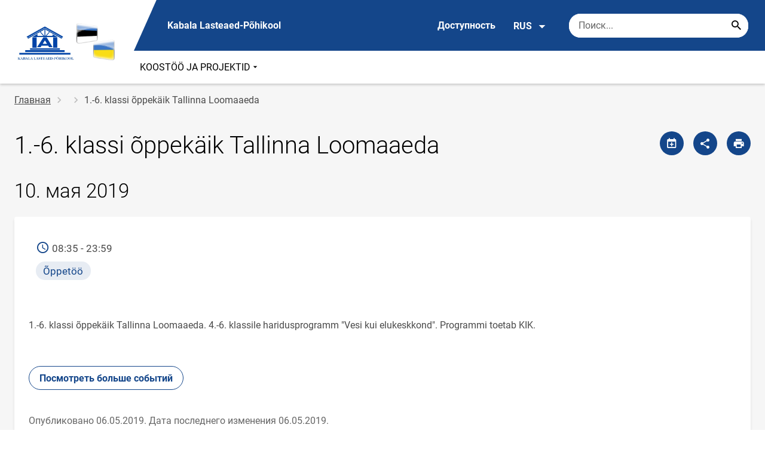

--- FILE ---
content_type: text/html; charset=UTF-8
request_url: https://kabala.edu.ee/ru/node/393
body_size: 8032
content:
<!DOCTYPE html>
<html lang="ru" dir="ltr" prefix="content: http://purl.org/rss/1.0/modules/content/  dc: http://purl.org/dc/terms/  foaf: http://xmlns.com/foaf/0.1/  og: http://ogp.me/ns#  rdfs: http://www.w3.org/2000/01/rdf-schema#  schema: http://schema.org/  sioc: http://rdfs.org/sioc/ns#  sioct: http://rdfs.org/sioc/types#  skos: http://www.w3.org/2004/02/skos/core#  xsd: http://www.w3.org/2001/XMLSchema# " >
  <head>
      <script>
    // Consent Mode defaults BEFORE GTM loads
    window.dataLayer = window.dataLayer || [];
    function gtag(){ dataLayer.push(arguments); }
    gtag('consent', 'default', {
      analytics_storage: 'denied',
      ad_storage: 'denied',
      ad_user_data: 'denied',
      ad_personalization: 'denied',
      functionality_storage: 'granted',
      security_storage: 'granted',
      wait_for_update: 500
    });
  </script>
  <script>
    if (!window.DOMAIN_NAME) {
      var h = location.hostname.replace(/^www\./, '');
      var parts = h.split('.');
      // naive eTLD+1; fine for .ee
      window.DOMAIN_NAME = parts.slice(-2).join('.');
    }
  </script>
    <meta charset="utf-8" />
<meta name="description" content="1.-6. klassi õppekäik Tallinna Loomaaeda. 4.-6. klassile haridusprogramm &quot;Vesi kui elukeskkond&quot;. Programmi toetab KIK" />
<link rel="canonical" href="https://kabala.edu.ee/et/sundmuste-kalender/1-6-klassi-oppekaik-tallinna-loomaaeda" />
<meta property="og:site_name" content="Kabala Lasteaed-Põhikool" />
<meta property="og:type" content="article" />
<meta property="og:url" content="https://kabala.edu.ee/et/sundmuste-kalender/1-6-klassi-oppekaik-tallinna-loomaaeda" />
<meta property="og:title" content="1.-6. klassi õppekäik Tallinna Loomaaeda" />
<meta property="og:description" content="1.-6. klassi õppekäik Tallinna Loomaaeda. 4.-6. klassile haridusprogramm &quot;Vesi kui elukeskkond&quot;. Programmi toetab KIK" />
<meta property="og:image" content="" />
<meta property="article:published_time" content="2019-05-06T13:19:38+03:00" />
<meta property="article:modified_time" content="2019-05-06T13:19:38+03:00" />
<meta name="twitter:card" content="summary" />
<meta name="twitter:description" content="1.-6. klassi õppekäik Tallinna Loomaaeda. 4.-6. klassile haridusprogramm &quot;Vesi kui elukeskkond&quot;. Programmi toetab KIK" />
<meta name="twitter:title" content="1.-6. klassi õppekäik Tallinna Loomaaeda" />
<meta name="twitter:image" content="" />
<meta name="Generator" content="Drupal 10 (https://www.drupal.org)" />
<meta name="MobileOptimized" content="width" />
<meta name="HandheldFriendly" content="true" />
<meta name="viewport" content="width=device-width, initial-scale=1.0" />
<link rel="icon" href="/themes/custom/harno_theme/favicon.ico" type="image/vnd.microsoft.icon" />
<link rel="alternate" hreflang="et" href="https://kabala.edu.ee/et/sundmuste-kalender/1-6-klassi-oppekaik-tallinna-loomaaeda" />

      <div style="display: none !important;">Git tag 0.0.20</div>
    <title>1.-6. klassi õppekäik Tallinna Loomaaeda | Kabala Lasteaed-Põhikool</title>
    <link rel="stylesheet" media="all" href="/sites/kabala.edu.ee/files/css/css_CHDfYVYxJTAkMTu2-nIuYYN-o3fUpWpxNGRohHdeD0A.css?delta=0&amp;language=ru&amp;theme=harno_theme&amp;include=eJx1yNENwCAIBcCFbB3JPJWoCYoB_HD7TtD7vCJKserZ4LcOsLTQoUuSd5oUG0sGP-aXx2rBCFp6wh4Jx6XI3ExO8eeDXXOaMcPoA4XjKYI" />
<link rel="stylesheet" media="all" href="/sites/kabala.edu.ee/files/css/css_N95O5NXzX3Ty3bORa0O2gDURIckTdgyn3v5VnIRtnLg.css?delta=1&amp;language=ru&amp;theme=harno_theme&amp;include=eJx1yNENwCAIBcCFbB3JPJWoCYoB_HD7TtD7vCJKserZ4LcOsLTQoUuSd5oUG0sGP-aXx2rBCFp6wh4Jx6XI3ExO8eeDXXOaMcPoA4XjKYI" />

    
        <style>
      :root {
                    --main-highlight:#14468A;
                    --lighten-highlight:#E7ECF3;
                    --secondary-highlight:#393A4D;
                  }
    </style>
      <script>
        var ariaLabels = {
          share: 'share picture',
          print: 'print picture',
          download: 'download picture',
          close: 'close modal',
          pause: 'Поставить слайдер на паузу',
          start: 'Включить слайдер',
        }
      </script>
  </head>
  <body class="path-node node--type-calendar">
    <div class="accessibility" aria-expanded="false" aria-labelledby="accessibility-id">
      <span id="accessibility-id" class="sr-only">Модальное окно доступности</span>
      <div class="container">
        <button class="btn btn-close-accessibility">
          <span class="sr-only">Закрыть модальное окно доступности</span>
          <i class="mdi mdi-close" aria-hidden="true"></i>
        </button><!--/btn btn-close-accessibility-->
        <div class="row">
          <div class="col-12 md-12 sm-12">
            <div class="accessibility__inner">
              <div class="row">
                <div class="col-4 md-12 sm-12">
                  <h3>Размер текста</h3>
                  <p>Когда вы выбираете размер текста, он изменяется автоматически</p>
                  <div class="form-group">
                    <div class="radio-list" role="group" aria-labelledby="accessibility-font">
                      <span id="accessibility-font" class="sr-only">Изменить размер шрифта</span>
                      <div class="custom-control custom-form-radio custom-form-inline">
                        <input type="radio" name="fontSize" id="input1696" class="custom-form-input" value="1x" checked>
                        <label for="input1696" class="custom-form-label size-normal">Значение по умолчанию</label>
                      </div><!--/custom-control custom-form-radio custom-form-inline-->
                      <div class="custom-control custom-form-radio custom-form-inline">
                        <input type="radio" name="fontSize" id="input1797" class="custom-form-input" value="2x">
                        <label for="input1797" class="custom-form-label size-2x">Большой</label>
                      </div><!--/custom-control custom-form-radio custom-form-inline-->
                      <div class="custom-control custom-form-radio custom-form-inline">
                        <input type="radio" name="fontSize" id="input1898" class="custom-form-input" value="4x">
                        <label for="input1898" class="custom-form-label size-4x">Очень большой</label>
                      </div><!--/custom-control custom-form-radio custom-form-inline-->
                    </div><!--/radio-list-->
                  </div><!--/form-group-->
                </div><!--/col-4 md-12 sm-12-->
                <div class="col-4 md-12 sm-12">
                  <h3>Межстрочный интервал</h3>
                  <p>Когда вы выбираете межстрочный интервал, он изменяется автоматически</p>
                  <div class="form-group">
                    <div class="checkbox-list" role="group" aria-labelledby="accessibility-line-height">
                      <span id="accessibility-line-height" class="sr-only">Изменить высоту строки</span>
                      <div class="custom-control custom-checkbox custom-form-inline">
                        <input type="checkbox" name="paragraphSpacing" id="input1664" class="custom-form-input" value="high">
                        <label for="input1664" class="custom-form-label">Увеличить разрывы абзаца</label>
                      </div><!--/custom-control custom-form-radio custom-form-inline-->
                      <div class="custom-control custom-checkbox custom-form-inline word-spacing">
                        <input type="checkbox" name="wordSpacing" id="input1774" class="custom-form-input" value="high">
                        <label for="input1774" class="custom-form-label">Увеличить интервал между словами</label>
                      </div><!--/custom-control custom-form-radio custom-form-inline-->
                      <div class="custom-control custom-checkbox custom-form-inline letter-spacing">
                        <input type="checkbox" name="letterSpacing" id="input1884" class="custom-form-input" value="high">
                        <label for="input1884" class="custom-form-label">Увеличить межбуквенный интервал</label>
                      </div><!--/custom-control custom-checkbox custom-form-inline-->
                    </div><!--/checkbox-list-->
                  </div><!--/form-group-->
                </div><!--/col-4 md-12 sm-12-->
                <div class="col-4 md-12 sm-12">
                  <h3>Контраст</h3>
                  <p>Когда вы выбираете контраст, он изменяется автоматически</p>
                  <div class="form-group">
                    <div class="radio-list" role="group" aria-labelledby="accessibility-line-height">
                      <span id="accessibility-line-height" class="sr-only">Изменить контрастный цвет страницы</span>
                      <div class="custom-control custom-form-radio custom-form-inline">
                        <input type="radio" name="pageContrast" id="input11664" class="custom-form-input" value="normal" checked>
                        <label for="input11664" class="custom-form-label">Значение по умолчанию</label>
                      </div><!--/custom-control custom-form-radio custom-form-inline-->
                      <div class="custom-control custom-form-radio custom-form-inline">
                        <input type="radio" name="pageContrast" id="input11774" class="custom-form-input" value="high">
                        <label for="input11774" class="custom-form-label">Черно-желтый</label>
                      </div><!--/custom-control custom-form-radio custom-form-inline-->
                    </div><!--/radio-list-->
                  </div><!--/form-group-->
                                      <a href="/ru/dostupnost" class="btn btn-accessible-info">Дополнительная информация о доступности</a>
                                  </div><!--/col-4 md-12 sm-12-->
              </div><!--/row-->
            </div><!--/accessibility__inner-->
          </div><!--/col-12 md-12 sm-12-->
        </div><!--/row-->
      </div><!--/container-->
    </div><!--/accessibility-->
    
      <div class="dialog-off-canvas-main-canvas" data-off-canvas-main-canvas>
      <div id="page-wrapper" class="main-wrapper">
  <a href="#main-content" class="skip-link">
    Перейти к основному содержанию
  </a>
	<header id="header" class="main-header" role="banner" aria-label="Заголовок сайта">
		<div class="container">
      <div class="header-wrapper">
        <div class="header-left">
          <a href="/ru" class="header-logo-content">
                      <div class="header-logo" style="background-image: url(https://kabala.edu.ee/sites/kabala.edu.ee/files/logo/untitled1.png);">
              <img src="/themes/custom/harno_theme/static/assets/images/placeholder-2.gif" alt="Kabala Lasteaed-Põhikool ">
            </div>
            <div class="header-logo-text xl-hide">
              <span>Kabala Lasteaed-Põhikool </span>
            </div>
                    </a><!--/header-logo-content-->
        </div><!--/header-left-->
        <div class="header-right">
          <div class="header-right__top">
            <div class="header-school-name">
                              <span class="school-name">Kabala Lasteaed-Põhikool </span>
                                        </div><!--/header-school-name-->
            <button class="btn btn-header-accessibility" data-plugin="accessibility">Доступность</button>
                          <div class="language-picker">
                <button class="language-picker__button" aria-expanded="false" aria-haspopup="true" data-plugin="languageDropdown">
                  RUS
                  <i class="mdi mdi-menu-down" aria-hidden="true"></i>
                </button><!--/language-picker__button-->
                                <div class="col-3 md-6 sm-12">
                        <div class="language-picker__dropdown" aria-describedby="language-picker-desc">
    <span class="sr-only" id="language-picker-desc">Select your language</span>
    <ul class="links language-picker__list"><li hreflang="et" data-drupal-link-system-path="node/393" class="language-picker__item"><a href="/et/sundmuste-kalender/1-6-klassi-oppekaik-tallinna-loomaaeda" class="language-link" hreflang="et" data-drupal-link-system-path="node/393">EST</a></li><li hreflang="en" data-drupal-link-system-path="&lt;front&gt;" class="language-picker__item"><a href="/en" class="language-link" hreflang="en" data-drupal-link-system-path="&lt;front&gt;">ENG</a></li><li hreflang="ru" data-drupal-link-system-path="&lt;front&gt;" class="language-picker__item"><a href="/ru" class="language-link" aria-current="true" hreflang="ru" data-drupal-link-system-path="&lt;front&gt;">RUS</a></li></ul>
  </div><!--/language-picker__dropdown-->
                  </div>
    
    
    <!--/col-3 sm-12-->


              </div><!--/language-picker-->
                                      <div class="form-item search-input desktop-search">
            <form action="/ru/node/393" method="post" id="harno-blocks-search-api-form" accept-charset="UTF-8">
  <div class="form-item search-input">  
  <label for="edit-search-keys" class="form-label">
  </label>
    <input   placeholder="Поиск..." data-drupal-selector="edit-search-keys" data-search-api-autocomplete-search="general_search" class="form-autocomplete form-text search" data-autocomplete-path="/ru/search_api_autocomplete/general_search?display=general_search&amp;filter=keys&amp;" type="text" id="edit-search-keys" name="search_keys" value="" size="10" maxlength="128" aria-label="Поисковая строка    Введите ключевые слова для поиска."/>

  
                <button class="btn-link btn-search button js-form-submit form-submit btn search-submit-btn" title="Search..." data-drupal-selector="edit-submit-search" type="submit" id="edit-submit-search" name="op" value="Search..." type="submit" aria-label="Search..."></button>
        

</div>
  <input tabindex="-1"  autocomplete="off" data-drupal-selector="form-nlxql37f4a3-jbqbmnkgpycakcnnqoako1lnkf8qfc0" type="hidden" name="form_build_id" value="form-nLXqL37F4A3-jbqBMnkgPYcaKCNnQOaKO1LnKf8Qfc0"/>

  <input tabindex="-1"  data-drupal-selector="edit-harno-blocks-search-api-form" type="hidden" name="form_id" value="harno_blocks_search_api_form"/>

</form>

      </div><!--/form-item search-input-->


                        <div class="mobile-banner">
              <div class="mobile-links">
                <button class="btn btn-mobile-search" aria-expanded="false" data-plugin="mobileSearch">
                  <span class="sr-only">Поиск</span>
                  <i class="mdi mdi-magnify" aria-hidden="true"></i>
                </button><!--/btn btn-mobile-search-->
                <button class="menu-link" data-plugin="mobileMenu" aria-label="Переключить меню" aria-expanded="false">
                  <span class="sr-only">Открыть/закрыть меню</span>
                  <i class="mdi mdi-menu" aria-hidden="true"></i>
                </button><!--/menu-link-->
              </div><!--/mobile-links-->
              <div class="mobile-search-overlay">
                <div class="form-item search-input">
            <form action="/ru/node/393" method="post" id="harno-blocks-search-api-form--2" accept-charset="UTF-8">
  <div class="form-item search-input">  
  <label for="edit-search-keys--2" class="form-label">
  </label>
    <input   placeholder="Поиск..." data-drupal-selector="edit-search-keys" data-search-api-autocomplete-search="general_search" class="form-autocomplete form-text search" data-autocomplete-path="/ru/search_api_autocomplete/general_search?display=general_search&amp;filter=keys&amp;" type="text" id="edit-search-keys--2" name="search_keys" value="" size="10" maxlength="128" aria-label="Поисковая строка    Введите ключевые слова для поиска."/>

  
                <button class="btn-link btn-search button js-form-submit form-submit btn search-submit-btn" title="Search..." data-drupal-selector="edit-submit-search" type="submit" id="edit-submit-search--2" name="op" value="Search..." type="submit" aria-label="Search..."></button>
        

</div>
  <input tabindex="-1"  autocomplete="off" data-drupal-selector="form-gybwowunxbj964hzukfnnwv3zqtsopoblrrdlibegio" type="hidden" name="form_build_id" value="form-gYBwOwunXBJ964HzukfnnwV3ZQtsoPObLrrdlIbEgio"/>

  <input tabindex="-1"  data-drupal-selector="edit-harno-blocks-search-api-form-2" type="hidden" name="form_id" value="harno_blocks_search_api_form"/>

</form>

      </div><!--/form-item search-input-->


                <button class="btn close-btn-search" aria-label="Закрыть меню">
                  <i class="mdi mdi-close"></i>
                </button><!--/close-btn-->
              </div><!--/mobile-search-overlay-->
              <div class="mobile-menu">
                <nav aria-label="main-navigation">
                  <ul class="main-menu mobile">
                                                                                                            
                                  
    <li>
                                        
                                                                                                          <a
                  href="#"
                        
      aria-expanded="false" >
    KOOSTÖÖ JA PROJEKTID
                </a>

              <div class="main-menu-dropdown">
                                          
                        
                <ul class="dropdown-link-block">
                              <li class="sm-show">
                  <a href="#" class="back-to-menu" aria-label="Возврат в главное меню">
                    <i class="mdi mdi-menu-down"></i>
                    KOOSTÖÖ JA PROJEKTID
                  </a>
                </li>
                                                                                                                                                                                                                                                                                                                                                    <li>
                                                        <a  class=" mainOverride"    href="/ru/node/229"                  >Euroopa Sotsiaalfond
                              </a>
              </li>
                                                                                                                                                                                                                                                                                                                                      <li>
                                          <a  class=" mainOverride"    href="/ru/node/216"                  >Tervist Edendav Kool ja Lasteaed
                              </a>
              </li>
                              </ul><!--/dropdown-link-block-->
            
        </div><!--/main-menu-dropdown-->
          </li>
    
                    <li class="bg-blue">
  <a href="#" aria-expanded="false">Язык:
    <strong>RUS</strong>
  </a>
  <div class="main-menu-dropdown">
    <div class="focus-trap-first" tabindex="-1"></div>
    <ul class="dropdown-link-block">
      <li>
        <a href="#" class="back-to-menu" aria-label="Возврат в главное меню">
          <i class="mdi mdi-menu-down" aria-hidden="true"></i>
          Язык
        </a>
      </li>
                        <li><a href="/en" class="language-link" hreflang="en" data-drupal-link-system-path="&lt;front&gt;">ENG</a></li><li><a href="/ru" class="language-link" aria-current="true" hreflang="ru" data-drupal-link-system-path="&lt;front&gt;">RUS</a></li>
                  </ul><!--/dropdown-link-block-->
    <div class="focus-trap-last" tabindex="-1"></div>
  </div><!--/main-menu-dropdown-->
</li>


                    <li class="bg-blue">
  <a href="#" aria-expanded="false">Доступность</a>
  <div class="main-menu-dropdown">
    <div class="focus-trap-first" tabindex="-1"></div>
    <ul class="dropdown-link-block">
      <li>
        <a href="#" class="back-to-menu" aria-label="Возврат в главное меню">
          <i class="mdi mdi-menu-down" aria-hidden="true"></i>
          Доступность
        </a>
      </li>
      <li>
        <div class="accessibility accessibility--mobile">
          <div class="accessibility__inner">
            <div class="row">
              <div class="col-4 md-12 sm-12">
                <h3>Размер текста</h3>
                <p>Когда вы выбираете размер текста, он изменяется автоматически</p>
                <div class="form-group">
                  <div class="radio-list change-font" role="group" aria-labelledby="accessibility-font">
                    <span id="accessibility-font" class="sr-only">Изменить размер шрифта</span>
                    <div class="custom-control custom-form-radio custom-form-inline" tabindex="0">
                      <input type="radio" name="fontSize-mobile" id="input16691" class="custom-form-input" value="1x" checked>
                      <label for="input16691" class="custom-form-label size-normal">Значение по умолчанию</label>
                    </div><!--/custom-control custom-form-radio custom-form-inline-->
                    <div class="custom-control custom-form-radio custom-form-inline" tabindex="0">
                      <input type="radio" name="fontSize-mobile" id="input17197" class="custom-form-input" value="2x">
                      <label for="input17197" class="custom-form-label size-2x">Большой</label>
                    </div><!--/custom-control custom-form-radio custom-form-inline-->
                    <div class="custom-control custom-form-radio custom-form-inline" tabindex="0">
                      <input type="radio" name="fontSize-mobile" id="input11898" class="custom-form-input" value="4x">
                      <label for="input11898" class="custom-form-label size-4x">Очень большой</label>
                    </div><!--/custom-control custom-form-radio custom-form-inline-->
                  </div><!--/radio-list-->
                </div><!--/form-group-->
              </div><!--/col-4 md-12 sm-12-->
              <div class="col-4 md-12 sm-12">
                <h3>Межстрочный интервал</h3>
                <p>Когда вы выбираете межстрочный интервал, он изменяется автоматически</p>
                <div class="form-group">
                  <div class="checkbox-list" role="group" aria-labelledby="accessibility-line-height">
                    <span id="accessibility-line-height" class="sr-only">Изменить высоту строки</span>
                    <div class="custom-control custom-checkbox custom-form-inline">
                      <input type="checkbox" name="paragraphSpacing" id="input16641" class="custom-form-input" value="high">
                      <label for="input16641" class="custom-form-label size-normal">Увеличить разрывы абзаца</label>
                    </div><!--/custom-control custom-form-radio custom-form-inline-->
                    <div class="custom-control custom-checkbox custom-form-inline word-spacing">
                      <input type="checkbox" name="wordSpacing" id="input17741" class="custom-form-input" value="high">
                      <label for="input17741" class="custom-form-label size-1x">Увеличить интервал между словами</label>
                    </div><!--/custom-control custom-form-radio custom-form-inline-->
                    <div class="custom-control custom-checkbox custom-form-inline letter-spacing">
                      <input type="checkbox" name="letterSpacing" id="input18841" class="custom-form-input" value="high">
                      <label for="input18841" class="custom-form-label size-2x">Увеличить межбуквенный интервал</label>
                    </div><!--/custom-control custom-checkbox custom-form-inline-->
                  </div><!--/checkbox-list-->
                </div><!--/form-group-->
              </div><!--/col-4 md-12 sm-12-->
              <div class="col-4 md-12 sm-12">
                <h3>Контраст</h3>
                <p>Когда вы выбираете контраст, он изменяется автоматически</p>
                <div class="form-group">
                  <div class="radio-list" role="group" aria-labelledby="accessibility-contrast">
                    <span id="accessibility-contrast" class="sr-only">Изменить контрастный цвет страницы</span>
                    <div class="custom-control custom-form-radio custom-form-inline" tabindex="0">
                      <input type="radio" name="pageContrast-mobile" id="input1166994" class="custom-form-input" value="normal" checked>
                      <label for="input1166994" class="custom-form-label">Значение по умолчанию</label>
                    </div><!--/custom-control custom-form-radio custom-form-inline-->
                    <div class="custom-control custom-form-radio custom-form-inline" tabindex="0">
                      <input type="radio" name="pageContrast-mobile" id="input1177994" class="custom-form-input" value="high">
                      <label for="input1177994" class="custom-form-label">Черно-желтый</label>
                    </div><!--/custom-control custom-form-radio custom-form-inline-->
                  </div><!--/radio-list-->
                </div><!--/form-group-->
                                  <a href="/dostupnost" class="btn btn-accessible-info">Дополнительная информация о доступности</a>
                              </div><!--/col-4 md-12 sm-12-->
            </div><!--/row-->
          </div><!--/accessibility__inner-->
        </div><!--/accessibility-->
      </li>
    </ul><!--/dropdown-link-block-->
    <div class="focus-trap-last" tabindex="-1"></div>
  </div><!--/main-menu-dropdown-->
</li>
                  </ul>
                </nav>
                <div class="main-focus-trap-last" tabindex="-1"></div>
              </div><!--/mobile-menu-->
            </div><!--/mobile-banner-->
          </div><!--/header-right__top-->

          <div class="header-right__bottom">
                          <div class="desktop-menu">
                <ul class="main-menu mobile main-menu" data-plugin="mainMenuDropdown">
                                                                                                          
                                  
    <li>
                                        
                                                                                                          <a
                  href="#"
                        
      aria-expanded="false" >
    KOOSTÖÖ JA PROJEKTID
                </a>

              <div class="main-menu-dropdown">
                                          
                        
                <ul class="dropdown-link-block">
                              <li class="sm-show">
                  <a href="#" class="back-to-menu" aria-label="Возврат в главное меню">
                    <i class="mdi mdi-menu-down"></i>
                    KOOSTÖÖ JA PROJEKTID
                  </a>
                </li>
                                                                                                                                                                                                                                                                                                                                                    <li>
                                                        <a  class=" mainOverride"    href="/ru/node/229"                  >Euroopa Sotsiaalfond
                              </a>
              </li>
                                                                                                                                                                                                                                                                                                                                      <li>
                                          <a  class=" mainOverride"    href="/ru/node/216"                  >Tervist Edendav Kool ja Lasteaed
                              </a>
              </li>
                              </ul><!--/dropdown-link-block-->
            
        </div><!--/main-menu-dropdown-->
          </li>
    
                </ul>
              </div>
                      </div><!--/header-right__bottom-->
        </div><!--/header-right-->
      </div><!--/header-wrapper-->
		</div>
	</header>
  			<main class="page-main" role="main">
    		<div class="container">

                          <div class="row">
          <div class="col-12 md-12 sm-12">
                                        <nav aria-label="breadcrumb" role="navigation" aria-labelledby="system-breadcrumb">
    <h2 id="system-breadcrumb" class="visually-hidden">Строка навигации</h2>
    <ol class="breadcrumb">
          <li class="breadcrumb-item">
                              <a href="/ru">Главная</a>
            
              </li>
          <li class="breadcrumb-item">
                              <a href="/ru/node"></a>
            
              </li>
          <li class="breadcrumb-item">
                  1.-6. klassi õppekäik Tallinna Loomaaeda
              </li>
        </ol>
  </nav>

      <!--/col-3 sm-12-->

                      </div>
        </div>
            			<div class="row">
									
      								<div  id="main-content"  class="col-12 ">
																																						                                                                                                                                                                                                                                          <div class="header-block  header-block--events event-button">
                    <div class="header-block__title-block">
                                                                              <h1>
<span>1.-6. klassi õppekäik Tallinna Loomaaeda</span>
</h1>

      
                    </div>
                    <!--/__btn-block-->
                    <div class="header-block__btn-block event-header-buttons">
                                                 <a href="/ical/393" class="btn btn-primary before-add-calendar" aria-label="Поделиться календарем" data-plugin="modal"></a>                           <a href="javascript:void(0);" class="btn btn-primary before-share" aria-label="Поделиться" data-plugin="shareModal" data-url="https://kabala.edu.ee/ru/node/393"></a>                          <a href="javascript:void(0);" class="btn btn-primary before-print sm-hide" aria-label="Распечатать страницу" data-plugin="printPage"></a>                                             </div>
                    <!--/__btn-block-->
                                                                                                                                        <div class="header-block__event-block">
                          <h2>
                                                           10. мая 2019
                                                      </h2>
                        </div>
                                                            </div>
                  <!--/header-block-sidemenu-->
              
											
											
              
						    <div data-drupal-messages-fallback class="hidden"></div>
            
<article  lang="et" about="/et/sundmuste-kalender/1-6-klassi-oppekaik-tallinna-loomaaeda" class="node node--type-calendar node--view-mode-full clearfix content-block">
  <div class="row">
    <div class="col-12 md-12 sm-12">

      <div class="event-card event-card--detail">
                  <div class="event-time-price">
                          <span>
                <i class="mdi mdi-clock-outline" aria-hidden="true"></i>
                <span class="sr-only">Время</span>
                                  08:35 - 23:59
                              </span>
                                  </div><!--/event-time-price-->
        
                          <ul class="event-tags">
                                                            <li><a href="/calendar/events?event_type[68]=68">Õppetöö</a></li>
                                                                                                                        </ul><!--/event-tags-->
              </div><!--/event-info-header-->

      <div class="event-side-block sm-show">
        <div class="image-block">
                      
                  </div><!--/image-block-->

              </div>

      <div class="event-detail-info">
                  <div class="text-field">
            <p>
	1.-6. klassi õppekäik Tallinna Loomaaeda. 4.-6. klassile haridusprogramm "Vesi kui elukeskkond". Programmi toetab KIK.</p>

          </div>
                              </div><!--/event-detail-info-->

      <div class="row-spacer-40"></div>

      
                    <a href="/calendar/events" class="btn btn-secondary btn-show-more">Посмотреть больше событий</a>
      
    </div><!--/col-8 md-12 sm-12-->
      </div><!--/row-->

  <div class="row">
    <div class="col-12 md-12 sm-12">
      <div class="content-creating-info">
        <span>Опубликовано 06.05.2019.</span>
        <span>Дата последнего изменения 06.05.2019.</span>
      </div><!--/content-creating-info-->
    </div><!--/col-12 md-12 sm-12-->
  </div><!--/row-->
</article><!--/content-block-->

      

										          				</div>
				<!--/col-12-->
			</div>
      
                    			<!--/row-->
		</div>
		<!--/container-->
	</main>
																																<footer class="main-footer">
									<div class="footer-content">
					<div class="container">
						<div class="row">
							                    <div class="col-3 md-6 sm-12">
                            <div class="block">
     <div class="block-title">
       <h4>Общий контакт</h4>
     </div><!--/block-title-->
     <ul class="contacts">
                <li>
           <span>Kabala Lasteaed-Põhikool </span>
         </li>
                       <li>
           <address>Rapla maakond, Rapla vald, Kabala küla, Kooli tee 5, 78403</address>
         </li>
                       <li>
           <a class="btn btn-link" href="tel:4892 447:  51 900 751">4892 447:  51 900 751</a>
         </li>
                       <li>
           <a class="btn btn-link" href="mailto:kool@kabala.edu.ee">kool@kabala.edu.ee</a>
         </li>
                                        </ul><!--/contact-->
   </div><!--/block-->

 
                  </div>
    
    
    <!--/col-3 sm-12-->

                <div class="col-3 md-6 sm-12">
                        <div class="block">
  <div class="block-title">
    <h4>Важные контакты</h4>
  </div><!--/block-title-->
      <ul class="contacts important">
              <li>
          <span>Õpetajate tuba</span>
                      <span class="bold">4892&nbsp;448</span>
                  </li>
              <li>
          <span>Kabala rühmad</span>
                      <span class="bold">4892&nbsp;446</span>
                  </li>
              <li>
          <span>Lipa rühm</span>
                      <span class="bold">4864&nbsp;475</span>
                  </li>
              <li>
          <span>Purku rühm</span>
                      <span class="bold">4863&nbsp;283</span>
                  </li>
          </ul><!--/contacts-->
  </div><!--/block-->

                  </div>
    
    
    <!--/col-3 sm-12-->

                <div class="col-3 md-6 sm-12">
                        
      <div  class="block" >
      <div class="block-title">
        <h4> Подписывайтесь на нас</h4>
      </div><!--/block-title-->
      <table class="social-links-table">
        <tbody>
                  <tr>
                          <td>
                <a target="_blank" class="btn btn-link" aria-label="Facebook" href="https://www.facebook.com/KabalaLasteaedPohikool">
                  <i class="mdi mdi-facebook" aria-hidden="true"></i>Facebook</a>
              </td>
                      </tr>
                </tbody>
      </table><!--/social-links-table-->
    </div><!--/block-->
  
                  </div>
    
    
    <!--/col-3 sm-12-->

                <div class="col-3 md-6 sm-12">
                        
    <div class="block">
      <div class="block-title">
        <h4>Найти быстро</h4>
      </div>
      <ul class="link-list">
                  <li>
                          <a class="btn btn-link in-new" aria-label="Uudised" target="_blank" href="https://kabala.edu.ee/et/uudised">Uudised</a>
                      </li>
                  <li>
                          <a class="btn btn-link in-new" aria-label="Galerii" target="_blank" href="https://kabala.edu.ee/et/galeriid">Galerii</a>
                      </li>
                  <li>
                          <a class="btn btn-link in-new" aria-label="e-Tunniplaan" target="_blank" href="https://kabala.edupage.org/timetable/">e-Tunniplaan</a>
                      </li>
                  <li>
                          <a class="btn btn-link in-new" aria-label="Tööpakkumised" target="_blank" href="https://kabala.edu.ee/et/koostoo-ja-too-pakkumised">Tööpakkumised</a>
                      </li>
                  <li>
                          <a class="btn btn-link in-new" aria-label="Konsultatsioon" target="_blank" href="https://kabala.edu.ee/et/kontakt">Konsultatsioon</a>
                      </li>
              </ul>
    </div><!--/block-->

                  </div>
    
    
    <!--/col-3 sm-12-->



						</div>
						<!--/row-->
					</div>
					<!--/container-->
				</div>
				<!--/footer-content-->
							<div class="footer-navigation">
			<div class="container-fluid">
				<div class="footer-bottom text-center">
					<nav>
						<ul class="sitemap-nav">
							<li>
								<a href="/ru">Главная страница</a>
							</li>
							<li>
								<a href="/ru/karta-sayta">Карта сайта</a>
							</li>
						</ul>
						<!--/sitemap-nav-->
					</nav>
					      

  

				</div>
				<!--/footer-bottom text-center-->
			</div>
			<!--/container-fluid-->
		</div>
		<!--/footer-navigation-->
	</footer>
  <button class="btn btn-secondary back-to-top" data-plugin="backToTop">
    <i class="mdi mdi-arrow-up" aria-hidden="true"></i>
    Вернуться наверх
  </button><!--/btn btn-secondary back-to-top-->
</div>
            <div class="share-wrapper" role="dialog" aria-labelledby="modal-text" aria-modal="true">
  <div class="share-modal">
    <div class="share-modal__header">
      <h5 id="modal-text">Поделиться страницей</h5>
      <button class="btn-close-modal" aria-label="Закрыть модальное окно" tabindex="0">
        <span class="sr-only">Закрыть модальное окно</span>
        <i class="mdi mdi-close" aria-hidden="true"></i>
      </button>
    </div><!--/share-modal__header-->
    <div class="share-modal__body">
      <a href="#" target="_blank" class="btn btn-secondary share-facebook">
        <i class="mdi mdi-facebook" aria-hidden="true"></i>
        Facebook</a>
      <a href="#" target="_blank" class="btn btn-secondary share-twitter">
        <i class="mdi mdi-twitter" aria-hidden="true"></i>
        Twitter</a>
      <a href="#" class="btn btn-secondary copy-link" data-plugin="tooltip" title="Ссылка скопирована!" data-copyurl="https://kabala.edu.ee/ru/node/393">
        <i class="mdi mdi-link-variant" aria-hidden="true"></i>
        Копировать ссылку</a>
    </div><!--/share-modal__body-->
  </div><!--/share-modal-->
</div><!--/share-wrapper-->

  </div>

    
    <script type="application/json" data-drupal-selector="drupal-settings-json">{"path":{"baseUrl":"\/","pathPrefix":"ru\/","currentPath":"node\/393","currentPathIsAdmin":false,"isFront":false,"currentLanguage":"ru"},"pluralDelimiter":"\u0003","suppressDeprecationErrors":true,"ajaxPageState":{"libraries":"eJx1iUEOgCAMwD6E8iQycALJxggbMfzegx68eGrTFhhNghVk9JkkAm1qi2rLrnzW42mqCTtFGKkE6DXANEnCndDQ_3SnSw3ZR1B0F8ZTBvuX-1GBJN8PWjUs","theme":"harno_theme","theme_token":null},"ajaxTrustedUrl":{"form_action_p_pvdeGsVG5zNF_XLGPTvYSKCf43t8qZYSwcfZl2uzM":true},"webform":{"dialog":{"options":{"narrow":{"title":"Narrow","width":600},"normal":{"title":"Normal","width":800},"wide":{"title":"Wide","width":1000}},"entity_type":"node","entity_id":"393"}},"search_api_autocomplete":{"general_search":{"selector":".search-submit-btn","delay":600,"min_length":3}},"user":{"uid":0,"permissionsHash":"655ef6e3aa47627f3d47732adf5c39b0d2bf8dc2d6eae5038fc6e02f0bd437a7"}}</script>
<script src="/sites/kabala.edu.ee/files/js/js_-9U85oXldnuBnJnsgUsC91gVcZ3gQCXRtLMjVVtLzSg.js?scope=footer&amp;delta=0&amp;language=ru&amp;theme=harno_theme&amp;include=eJx1yEEOgCAMBMAPoTyJFFyhSaGk1Bh_78Wrp0mmkQ1N3tARq2gm2ZY_wqOGBbLSEk1OdLkW7VPgiD8fbuRTrcfP_WASrS9mcyaa"></script>

  </body>
</html>
